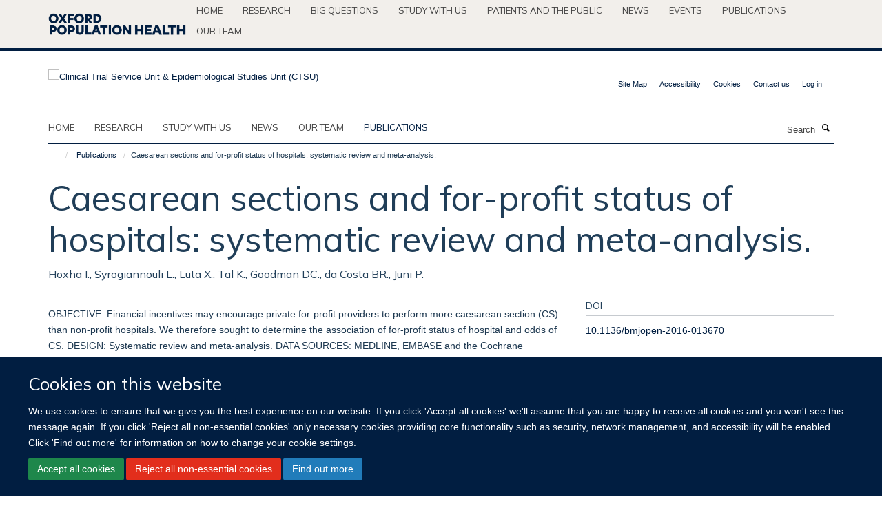

--- FILE ---
content_type: text/html;charset=utf-8
request_url: https://www.ctsu.ox.ac.uk/publications/1280938
body_size: 15153
content:
<!doctype html>
<html xmlns="http://www.w3.org/1999/xhtml" lang="en" xml:lang="en">

    <head><base href="https://www.ctsu.ox.ac.uk/publications/1280938/" />
        <meta charset="utf-8" />
        <meta name="viewport" content="width=device-width, initial-scale=1.0" />
        <meta name="apple-mobile-web-app-capable" content="yes" />
        <meta name="apple-mobile-web-app-title" content="Haiku" />
        
        <meta http-equiv="Content-Type" content="text/html; charset=utf-8" /><meta name="citation_title" content="Caesarean sections and for-profit status of hospitals: systematic review and meta-analysis." /><meta name="citation_author" content="Hoxha I." /><meta name="citation_author" content="Syrogiannouli L." /><meta name="citation_author" content="Luta X." /><meta name="citation_author" content="Tal K." /><meta name="citation_author" content="Goodman DC." /><meta name="citation_author" content="da Costa BR." /><meta name="citation_author" content="Jüni P." /><meta name="citation_publication_date" content="2017/02/17" /><meta name="citation_journal_title" content="BMJ Open" /><meta name="citation_volume" content="7" /><meta name="citation_firstpage" content="e013670" /><meta content="OBJECTIVE: Financial incentives may encourage private for-profit providers to perform more caesarean section (CS) than non-profit hospitals. We therefore sought to determine the association of for-profit status of hospital and odds of CS. DESIGN: Systematic review and meta-analysis. DATA SOURCES: MEDLINE, EMBASE and the Cochrane Database of Systematic Reviews from the first year of records through February 2016. ELIGIBILITY CRITERIA: To be eligible, studies had to report data to allow the calculation of ORs of CS comparing private for-profit hospitals with public or private non-profit hospitals in a specific geographic area. OUTCOMES: The prespecified primary outcome was the adjusted OR of births delivered by CS in private for-profit hospitals as compared with public or private non-profit hospitals; the prespecified secondary outcome was the crude OR of CS in private for-profit hospitals as compared with public or private non-profit hospitals. RESULTS: 15 articles describing 17 separate studies in 4.1 million women were included. In a meta-analysis of 11 studies, the adjusted odds of delivery by CS was 1.41 higher in for-profit hospitals as compared with non-profit hospitals (95% CI 1.24 to 1.60) with no relevant heterogeneity between studies (τ2≤0.037). Findings were robust across subgroups of studies in stratified analyses. The meta-analysis of crude estimates from 16 studies revealed a somewhat more pronounced association (pooled OR 1.84, 95% CI 1.49 to 2.27) with moderate-to-high heterogeneity between studies (τ2≥0.179). CONCLUSIONS: CS are more likely to be performed by for-profit hospitals as compared with non-profit hospitals. This holds true regardless of women's risk and contextual factors such as country, year or study design. Since financial incentives are likely to play an important role, we recommend examination of incentive structures of for-profit hospitals to identify strategies that encourage appropriate provision of CS." name="description" /><meta name="og:title" content="Caesarean sections and for-profit status of hospitals: systematic review and meta-analysis." /><meta name="og:description" content="OBJECTIVE: Financial incentives may encourage private for-profit providers to perform more caesarean section (CS) than non-profit hospitals. We therefore sought to determine the association of for-profit status of hospital and odds of CS. DESIGN: Systematic review and meta-analysis. DATA SOURCES: MEDLINE, EMBASE and the Cochrane Database of Systematic Reviews from the first year of records through February 2016. ELIGIBILITY CRITERIA: To be eligible, studies had to report data to allow the calculation of ORs of CS comparing private for-profit hospitals with public or private non-profit hospitals in a specific geographic area. OUTCOMES: The prespecified primary outcome was the adjusted OR of births delivered by CS in private for-profit hospitals as compared with public or private non-profit hospitals; the prespecified secondary outcome was the crude OR of CS in private for-profit hospitals as compared with public or private non-profit hospitals. RESULTS: 15 articles describing 17 separate studies in 4.1 million women were included. In a meta-analysis of 11 studies, the adjusted odds of delivery by CS was 1.41 higher in for-profit hospitals as compared with non-profit hospitals (95% CI 1.24 to 1.60) with no relevant heterogeneity between studies (τ2≤0.037). Findings were robust across subgroups of studies in stratified analyses. The meta-analysis of crude estimates from 16 studies revealed a somewhat more pronounced association (pooled OR 1.84, 95% CI 1.49 to 2.27) with moderate-to-high heterogeneity between studies (τ2≥0.179). CONCLUSIONS: CS are more likely to be performed by for-profit hospitals as compared with non-profit hospitals. This holds true regardless of women's risk and contextual factors such as country, year or study design. Since financial incentives are likely to play an important role, we recommend examination of incentive structures of for-profit hospitals to identify strategies that encourage appropriate provision of CS." /><meta name="og:url" content="https://www.ctsu.ox.ac.uk/publications/1280938" /><meta name="twitter:card" content="summary" /><meta name="twitter:site" content="@Oxford_NDPH" /><meta name="twitter:title" content="Caesarean sections and for-profit status of hospitals: systematic review and meta-analysis." /><meta name="twitter:description" content="OBJECTIVE: Financial incentives may encourage private for-profit providers to perform more caesarean section (CS) than non-profit hospitals. We therefore sought to determine the association of for-profit status of hospital and odds of CS. DESIGN: Systematic review and meta-analysis. DATA SOURCES: MEDLINE, EMBASE and the Cochrane Database of Systematic Reviews from the first year of records through February 2016. ELIGIBILITY CRITERIA: To be eligible, studies had to report data to allow the calculation of ORs of CS comparing private for-profit hospitals with public or private non-profit hospitals in a specific geographic area. OUTCOMES: The prespecified primary outcome was the adjusted OR of births delivered by CS in private for-profit hospitals as compared with public or private non-profit hospitals; the prespecified secondary outcome was the crude OR of CS in private for-profit hospitals as compared with public or private non-profit hospitals. RESULTS: 15 articles describing 17 separate studies in 4.1 million women were included. In a meta-analysis of 11 studies, the adjusted odds of delivery by CS was 1.41 higher in for-profit hospitals as compared with non-profit hospitals (95% CI 1.24 to 1.60) with no relevant heterogeneity between studies (τ2≤0.037). Findings were robust across subgroups of studies in stratified analyses. The meta-analysis of crude estimates from 16 studies revealed a somewhat more pronounced association (pooled OR 1.84, 95% CI 1.49 to 2.27) with moderate-to-high heterogeneity between studies (τ2≥0.179). CONCLUSIONS: CS are more likely to be performed by for-profit hospitals as compared with non-profit hospitals. This holds true regardless of women's risk and contextual factors such as country, year or study design. Since financial incentives are likely to play an important role, we recommend examination of incentive structures of for-profit hospitals to identify strategies that encourage appropriate provision of CS." /><meta name="generator" content="Plone - http://plone.org" /><meta itemprop="url" content="https://www.ctsu.ox.ac.uk/publications/1280938" /><title>Caesarean sections and for-profit status of hospitals: systematic review and meta-analysis. — Clinical Trial Service Unit &amp; Epidemiological Studies Unit (CTSU)</title>
        
        
        
        
        
    <link rel="stylesheet" type="text/css" media="screen" href="https://www.ctsu.ox.ac.uk/portal_css/Turnkey%20Theme/resourcecollective.cookielawcookielaw-cachekey-22a6f625411260caad3769ceeb7377dd.css" /><link rel="stylesheet" type="text/css" href="https://www.ctsu.ox.ac.uk/portal_css/Turnkey%20Theme/themebootstrapcssselect2-cachekey-3e66d89edda9e67ee7223db7894e377d.css" /><link rel="stylesheet" type="text/css" href="https://www.ctsu.ox.ac.uk/portal_css/Turnkey%20Theme/themebootstrapcssmagnific.popup-cachekey-c84f2d8065c35febe2fcc46c4264820a.css" /><link rel="stylesheet" type="text/css" media="screen" href="https://www.ctsu.ox.ac.uk/portal_css/Turnkey%20Theme/resourcecollective.covercsscover-cachekey-98b2dc9d246215c4c8a59aa344298c1b.css" /><link rel="stylesheet" type="text/css" media="screen" href="https://www.ctsu.ox.ac.uk/portal_css/Turnkey%20Theme/resourcehaiku.coveroverlays-cachekey-0547e605a3bc91893b3ca8caa406e4c6.css" /><link rel="stylesheet" type="text/css" href="https://www.ctsu.ox.ac.uk/portal_css/Turnkey%20Theme/resourcehaiku.coverhaiku.chooser-cachekey-bc702655130e9d683a9173ff0d806e6b.css" /><link rel="stylesheet" type="text/css" href="https://www.ctsu.ox.ac.uk/portal_css/Turnkey%20Theme/resourcehaiku.widgets.imagehaiku.image.widget-cachekey-36606011b1cbeef4e8b3074880fb8c67.css" /><link rel="stylesheet" type="text/css" media="screen" href="https://www.ctsu.ox.ac.uk/++resource++haiku.core.vendor/prism.min.css" /><link rel="canonical" href="https://www.ctsu.ox.ac.uk/publications/1280938" /><link rel="search" href="https://www.ctsu.ox.ac.uk/@@search" title="Search this site" /><link rel="shortcut icon" type="image/x-icon" href="https://www.ctsu.ox.ac.uk/favicon.ico?v=ac766684-f73a-11f0-bbc7-cf648ad98801" /><link rel="apple-touch-icon" href="https://www.ctsu.ox.ac.uk/apple-touch-icon.png?v=ac766685-f73a-11f0-bbc7-cf648ad98801" /><script type="text/javascript" src="https://www.ctsu.ox.ac.uk/portal_javascripts/Turnkey%20Theme/resourcecollective.cookielawcookielaw_disabler-cachekey-4e5d72248f84726baade2212226f0110.js"></script><script type="text/javascript" src="https://www.ctsu.ox.ac.uk/portal_javascripts/Turnkey%20Theme/themebootstrapjsvendorrespond-cachekey-eb66c51122add12006d29b9eca4b44f6.js"></script><script type="text/javascript" src="https://www.ctsu.ox.ac.uk/portal_javascripts/Turnkey%20Theme/resourceplone.app.jquery-cachekey-08d22b7fa250d4b97cf39b59daf2c2ab.js"></script><script type="text/javascript" src="https://www.ctsu.ox.ac.uk/portal_javascripts/Turnkey%20Theme/++theme++bootstrap/js/vendor/bootstrap.js"></script><script type="text/javascript" src="https://www.ctsu.ox.ac.uk/portal_javascripts/Turnkey%20Theme/themebootstrapjspluginsvendorjquery.trunk8-cachekey-ecc3c35bc0d3ea1b29bff633d06ad9fd.js"></script><script type="text/javascript" src="https://www.ctsu.ox.ac.uk/portal_javascripts/Turnkey%20Theme/plone_javascript_variables-cachekey-cf588d3bc53583852317c86ebcc8538a.js"></script><script type="text/javascript" src="https://www.ctsu.ox.ac.uk/portal_javascripts/Turnkey%20Theme/resourceplone.app.jquerytools-cachekey-f659aece4013ca6dd824b479e4b6ede3.js"></script><script type="text/javascript" src="https://www.ctsu.ox.ac.uk/portal_javascripts/Turnkey%20Theme/mark_special_links-cachekey-441b4fb4d1151575d87dee5855f997b6.js"></script><script type="text/javascript" src="https://www.ctsu.ox.ac.uk/portal_javascripts/Turnkey%20Theme/resourceplone.app.discussion.javascriptscomments-cachekey-dce4b9906cb7a844cc405a65a63d1670.js"></script><script type="text/javascript" src="https://www.ctsu.ox.ac.uk/portal_javascripts/Turnkey%20Theme/themebootstrapjspluginsvendorselect2-cachekey-ef6ae965eff86620b9f20916f187b7d2.js"></script><script type="text/javascript" src="https://www.ctsu.ox.ac.uk/portal_javascripts/Turnkey%20Theme/++theme++bootstrap/js/plugins/vendor/jquery.html5-placeholder-shim.js"></script><script type="text/javascript" src="https://www.ctsu.ox.ac.uk/portal_javascripts/Turnkey%20Theme/++theme++bootstrap/js/vendor/hammer.js"></script><script type="text/javascript" src="https://www.ctsu.ox.ac.uk/portal_javascripts/Turnkey%20Theme/themebootstrapjspluginshaikujquery.navigation-portlets-cachekey-d9ed8fee9bcf493ed8aae2ea5aec7aec.js"></script><script type="text/javascript" src="https://www.ctsu.ox.ac.uk/portal_javascripts/Turnkey%20Theme/themebootstrapjspluginsvendormasonry-cachekey-a65bf9b8b59d1de636c1c39dd97c70b9.js"></script><script type="text/javascript" src="https://www.ctsu.ox.ac.uk/portal_javascripts/Turnkey%20Theme/themebootstrapjspluginsvendorimagesloaded-cachekey-51277c14944920eeb3fb0271029f7462.js"></script><script type="text/javascript" src="https://www.ctsu.ox.ac.uk/portal_javascripts/Turnkey%20Theme/++theme++bootstrap/js/plugins/vendor/jquery.lazysizes.js"></script><script type="text/javascript" src="https://www.ctsu.ox.ac.uk/portal_javascripts/Turnkey%20Theme/++theme++bootstrap/js/plugins/vendor/jquery.magnific.popup.js"></script><script type="text/javascript" src="https://www.ctsu.ox.ac.uk/portal_javascripts/Turnkey%20Theme/themebootstrapjspluginsvendorjquery.toc-cachekey-8d496050fdcd963158bc5f740b3ce99f.js"></script><script type="text/javascript" src="https://www.ctsu.ox.ac.uk/portal_javascripts/Turnkey%20Theme/++theme++bootstrap/js/turnkey-various.js"></script><script type="text/javascript" src="https://www.ctsu.ox.ac.uk/portal_javascripts/Turnkey%20Theme/resourcehaiku.profiles.jshaiku.profiles-cachekey-296282bab22405032bc2d3581ebb333e.js"></script><script type="text/javascript" src="https://www.ctsu.ox.ac.uk/portal_javascripts/Turnkey%20Theme/resourcecollective.cookielawcookielaw_banner-cachekey-4e57108db5a769d4e7e4386bdefeff16.js"></script><script type="text/javascript">
        jQuery(function($){
            if (typeof($.datepicker) != "undefined"){
              $.datepicker.setDefaults(
                jQuery.extend($.datepicker.regional[''],
                {dateFormat: 'mm/dd/yy'}));
            }
        });
        </script><script>
  (function(i,s,o,g,r,a,m){i['GoogleAnalyticsObject']=r;i[r]=i[r]||function(){
  (i[r].q=i[r].q||[]).push(arguments)},i[r].l=1*new Date();a=s.createElement(o),
  m=s.getElementsByTagName(o)[0];a.async=1;a.src=g;m.parentNode.insertBefore(a,m)
  })(window,document,'script','https://www.google-analytics.com/analytics.js','ga');

  ga('create', 'UA-54744317-5', 'auto');
  ga('send', 'pageview');

</script><script async="" src="https://www.googletagmanager.com/gtag/js?id=G-ENSNTNK2LY"></script><script>
  window.dataLayer = window.dataLayer || [];
  function gtag(){dataLayer.push(arguments);}
  gtag('js', new Date());

  gtag('config', 'G-ENSNTNK2LY');
</script><script async="" src="https://www.googletagmanager.com/gtag/js?id=G-2N99EB6D86"></script><script>
window.dataLayer = window.dataLayer || [];
function gtag(){dataLayer.push(arguments);}
gtag('js', new Date());
gtag('config', 'G-2N99EB6D86');
</script><script type="text/javascript">
    $(function() {
        $('a[href^="mailto"]').click(function(){
            var email = $(this).attr('href').replace('mailto:', '');
            if (window.ga) {
                ga('send', 'event', 'Email', 'Link', email); }
            if (window.gtag) {
                gtag('event', 'Link', {
                    'event_category': 'Email',
                    'event_label': email }); }
        });
    });
</script><script type="text/javascript">
    $(function() {
        var extensions = ["avi", "css", "doc", "docx", "dmg", "eps", "exe", "jpg", "js", "mov", "mp3", "msi", "pdf", "png", "ppt", "pptx", "rar", "svg", "txt", "vsd", "vxd", "wma", "wmv", "xls", "xlsx", "zip"];
        var extensionsPattern = new RegExp('\.(('+extensions.join(')|(')+'))$$', 'g');
        $('a[href]').filter(function (){
            var href = $(this).attr('href');
            return href.match(extensionsPattern) || href.match(/\/@@download/g);
        }).click(function () {
            var link = $(this).attr('href');
            if (window.ga) {
                ga('send', 'event', 'File', 'Download', link); }
            if (window.gtag) {
                gtag('event', 'Download', {
                    'event_category': 'File',
                    'event_label': link }); }
        });
    });
</script><script type="text/javascript">
    $(function() {
        $('a.link-external, a[rel=external]').click(function(){
            var link = $(this).attr('href');
            if (window.ga) {
                ga('send', 'event', 'External', 'Link', link); }
            if (window.gtag) {
                gtag('event', 'Link', {
                    'event_category': 'External',
                    'event_label': link }); }
        });
    });
</script><script type="text/javascript" src="https://d1bxh8uas1mnw7.cloudfront.net/assets/embed.js"></script>
    <link href="https://www.ctsu.ox.ac.uk/++theme++sublime-ctsu/screen.css" rel="stylesheet" />
  
    <link href="https://www.ctsu.ox.ac.uk/++theme++sublime-ctsu/style.css" rel="stylesheet" />
  <style class="extra-css" id="empty-extra-css"></style></head>

    <body class="template-view portaltype-publication site-Plone section-publications subsection-1280938 userrole-anonymous no-toolbar mount-ctsu" dir="ltr"><div id="cookienotification">

    <div class="container">
    
        <div class="row">
        
            <div class="col-md-12">
                <h2>
                    Cookies on this website
                </h2>
                
            </div>
        
            <div class="col-md-12">
                <p>
                    We use cookies to ensure that we give you the best experience on our website. If you click 'Accept all cookies' we'll assume that you are happy to receive all cookies and you won't see this message again. If you click 'Reject all non-essential cookies' only necessary cookies providing core functionality such as security, network management, and accessibility will be enabled. Click 'Find out more' for information on how to change your cookie settings.
                </p>
                
            </div>
    
            <div class="col-md-12">
                <a class="btn btn-success cookie-continue" href="https://www.ctsu.ox.ac.uk/@@enable-cookies?&amp;came_from=https://www.ctsu.ox.ac.uk/publications/1280938">Accept all cookies</a>
                <a class="btn btn-danger cookie-disable" href="https://www.ctsu.ox.ac.uk/@@disable-cookies?came_from=https://www.ctsu.ox.ac.uk/publications/1280938">Reject all non-essential cookies</a>
                <a class="btn btn-info cookie-more" href="https://www.ctsu.ox.ac.uk/cookies">Find out more</a>
            </div> 
            
        </div>
    
    </div>
     
</div><div id="site-wrapper" class="container-fluid">

            <div class="modal fade" id="modal" tabindex="-1" role="dialog" aria-hidden="true"></div>

            

            <div id="site-parent__header">
            <div class="site-parent__header--centered">

                

                    <a id="site-parent-logo" title="Nuffield Department of Population Health" href="https://www.ndph.ox.ac.uk"><img src="https://www.ndph.ox.ac.uk/images/site-logos/oph-child-site-logo.png" alt="Nuffield Department of Population Health" style="margin:10px 0; max-width:200px" /></a>
                

                <nav>
                    <div class="collapse navbar-collapse">
                        <ul class="nav navbar-nav">

                            

                                <li class="dropdown" id="parent-portaltab-index_html">
                                    <a href="https://www.ndph.ox.ac.uk" title="Home" data-toggle="" data-hover="">Home</a>
                                </li>

                            
                            

                                <li class="dropdown" id="parent-portaltab-research">
                                    <a href="https://www.ndph.ox.ac.uk/research" title="Research" data-toggle="" data-hover="">Research</a>
                                </li>

                            
                            

                                <li class="dropdown" id="parent-portaltab-longer-reads">
                                    <a href="https://www.ndph.ox.ac.uk/longer-reads" title="Big questions" data-toggle="" data-hover="">Big questions</a>
                                </li>

                            
                            

                                <li class="dropdown" id="parent-portaltab-study-with-us">
                                    <a href="https://www.ndph.ox.ac.uk/study-with-us" title="Study with us" data-toggle="" data-hover="">Study with us</a>
                                </li>

                            
                            

                                <li class="dropdown" id="parent-portaltab-patients-and-the-public">
                                    <a href="https://www.ndph.ox.ac.uk/patients-and-the-public" title="Patients and the Public" data-toggle="" data-hover="">Patients and the Public</a>
                                </li>

                            
                            

                                <li class="dropdown" id="parent-portaltab-news">
                                    <a href="https://www.ndph.ox.ac.uk/news" title="News" data-toggle="" data-hover="">News</a>
                                </li>

                            
                            

                                <li class="dropdown" id="parent-portaltab-events">
                                    <a href="https://www.ndph.ox.ac.uk/events" title="Events" data-toggle="" data-hover="">Events</a>
                                </li>

                            
                            

                                <li class="dropdown" id="parent-portaltab-publications">
                                    <a href="https://www.ndph.ox.ac.uk/publications" title="Publications" data-toggle="" data-hover="">Publications</a>
                                </li>

                            
                            

                                <li class="dropdown" id="parent-portaltab-team">
                                    <a href="https://www.ndph.ox.ac.uk/team" title="Our team" data-toggle="" data-hover="">Our team</a>
                                </li>

                            

                            

                        </ul>
                    </div>
                </nav>

            </div>
        </div>

            <div id="site-header" class="container">

                <div id="site-status"></div>

                

                <header class="row">
                    <div class="col-xs-10 col-sm-6">
                        <a id="primary-logo" title="Clinical Trial Service Unit &amp; Epidemiological Studies Unit (CTSU)" href="https://www.ctsu.ox.ac.uk"><img src="https://www.ctsu.ox.ac.uk/images/site-logos/ctsu.png" alt="Clinical Trial Service Unit &amp; Epidemiological Studies Unit (CTSU)" /></a>
                    </div>
                    <div class="col-sm-6 hidden-xs">
                        <div class="heading-spaced">
                            <div id="site__secondary-logo">
                                
                            </div>
                            <div id="site-actions">

        <ul class="list-unstyled list-inline text-right">
    
            
    
            
                
                    <li id="siteaction-sitemap">
                        <a href="https://www.ctsu.ox.ac.uk/sitemap" title="" accesskey="3">Site Map</a>
                    </li>
                
            
            
                
                    <li id="siteaction-accessibility">
                        <a href="https://www.ctsu.ox.ac.uk/accessibility" title="" accesskey="0">Accessibility</a>
                    </li>
                
            
            
                
                    <li id="siteaction-cookie-policy">
                        <a href="https://www.ctsu.ox.ac.uk/cookies" title="" accesskey="">Cookies</a>
                    </li>
                
            
            
                
                    <li id="siteaction-contact-us">
                        <a href="https://www.ctsu.ox.ac.uk/forms/contact-us" title="" accesskey="">Contact us</a>
                    </li>
                
            
            
                
                    <li id="siteaction-login">
                        <a href="https://www.ctsu.ox.ac.uk/Shibboleth.sso/Login?target=https://www.ctsu.ox.ac.uk/shibboleth_loggedin?came_from=https://www.ctsu.ox.ac.uk/publications/1280938" title="" accesskey="">Log in</a>
                    </li>
                
            
    
        </ul>
    </div>
                        </div>
                    </div>
                    <div class="col-xs-2 visible-xs">
                        <a href="#mmenu" role="button" class="btn btn-default" aria-label="Toggle menu">
                            <i class="glyphicon glyphicon-menu"></i>
                        </a>
                    </div>
                </header>

                <nav role="navigation">
                    <div class="row">
                        <div class="col-sm-10">
                            <div id="site-bar" class="collapse navbar-collapse">

	    <ul class="nav navbar-nav">

            

	            <li class="dropdown" id="portaltab-index_html">
	                <a href="https://www.ctsu.ox.ac.uk" title="" data-toggle="">Home</a>
                    
	            </li>

            
            

	            <li class="dropdown" id="portaltab-research">
	                <a href="https://www.ctsu.ox.ac.uk/research" title="" data-toggle="">research</a>
                    
	            </li>

            
            

	            <li class="dropdown" id="portaltab-study">
	                <a href="https://www.ctsu.ox.ac.uk/study" title="" data-toggle="">Study with us</a>
                    
	            </li>

            
            

	            <li class="dropdown" id="portaltab-news">
	                <a href="https://www.ctsu.ox.ac.uk/news" title="" data-toggle="">News</a>
                    
	            </li>

            
            

	            <li class="dropdown" id="portaltab-team">
	                <a href="https://www.ctsu.ox.ac.uk/team" title="" data-toggle="">Our team</a>
                    
	            </li>

            
            

	            <li class="dropdown active" id="portaltab-publications">
	                <a href="https://www.ctsu.ox.ac.uk/publications" title="" data-toggle="">Publications</a>
                    
	            </li>

            

            

	    </ul>

    </div>
                        </div>
                        <div class="col-sm-2">
                            <form action="https://www.ctsu.ox.ac.uk/@@search" id="site-search" class="form-inline" role="form">
                                <div class="input-group">
                                    <label class="sr-only" for="SearchableText">Search</label>
                                    <input type="text" class="form-control" name="SearchableText" id="SearchableText" placeholder="Search" />
                                    <span class="input-group-btn">
                                        <button class="btn" type="submit" aria-label="Search"><i class="glyphicon-search"></i></button>
                                    </span>
                                </div>
                            </form>
                        </div>
                    </div>
                </nav>

                <div class="container">
                    <div class="row">
                        <div class="col-md-12">
                            <ol class="breadcrumb" id="site-breadcrumbs"><li><a title="Home" href="https://www.ctsu.ox.ac.uk"><span class="glyphicon glyphicon-home"></span></a></li><li><a href="https://www.ctsu.ox.ac.uk/publications">Publications</a></li><li class="active">Caesarean sections and for-profit status of hospitals: systematic review and meta-analysis.</li></ol>
                        </div>
                    </div>
                </div>

            </div>

            <div id="content" class="container ">

                            

                            

            

        <div itemscope="" itemtype="http://schema.org/Thing">

            <meta itemprop="url" content="https://www.ctsu.ox.ac.uk/publications/1280938" />

            
                <div id="above-page-header">
    

</div>
            

            
                
                
                    
                        <div class="page-header">
                            <div class="row">
                                    
                                <div class="col-xs-12 col-sm-12">
                                    
                                    
                                        <h1>
                                            <span itemprop="name">Caesarean sections and for-profit status of hospitals: systematic review and meta-analysis.</span>
                                            <small>
                                                
                                            </small>
                                        </h1>
                                    
                                    
                                    
                    <div id="below-page-title">
</div>
                    <h5 style="margin:10px 0">Hoxha I., Syrogiannouli L., Luta X., Tal K., Goodman DC., da Costa BR., Jüni P.</h5>
                
                                    
                                </div>
                                    
                                
                                            
                            </div>
                        </div>
                    
                    
                    
                    
                 
            

            
                <div id="below-page-header"></div>
            

            
                <div id="above-page-content"></div>
            

            
                <div class="row">
        
                    <div id="site-content" class="col-sm-8">

                        

                            
                                
                            

                            
                                
                            

                            
                                
                                    
                                
                            
            
                            <div class="row">
                                <div id="site-content-body" class="col-sm-12">
            
                                    
                
                    
                        <div class="row">
                            <div class="col-sm-12">
                                <div class="altmetric-embed" data-badge-popover="right" data-badge-type="2" data-doi="10.1136/bmjopen-2016-013670" data-hide-less-than="50" data-hide-no-mentions="true" data-link-target="_blank"></div>
                            </div>
                            <script type="text/javascript">
                                _altmetric_embed_init();
                            </script>
                        </div>
                    
                    
                    <div class="row">
                        <div class="col-sm-4">
                            
                        </div>
                        <div class="col-sm-12">
                           <p style="margin-top:0">OBJECTIVE: Financial incentives may encourage private for-profit providers to perform more caesarean section (CS) than non-profit hospitals. We therefore sought to determine the association of for-profit status of hospital and odds of CS. DESIGN: Systematic review and meta-analysis. DATA SOURCES: MEDLINE, EMBASE and the Cochrane Database of Systematic Reviews from the first year of records through February 2016. ELIGIBILITY CRITERIA: To be eligible, studies had to report data to allow the calculation of ORs of CS comparing private for-profit hospitals with public or private non-profit hospitals in a specific geographic area. OUTCOMES: The prespecified primary outcome was the adjusted OR of births delivered by CS in private for-profit hospitals as compared with public or private non-profit hospitals; the prespecified secondary outcome was the crude OR of CS in private for-profit hospitals as compared with public or private non-profit hospitals. RESULTS: 15 articles describing 17 separate studies in 4.1 million women were included. In a meta-analysis of 11 studies, the adjusted odds of delivery by CS was 1.41 higher in for-profit hospitals as compared with non-profit hospitals (95% CI 1.24 to 1.60) with no relevant heterogeneity between studies (τ2≤0.037). Findings were robust across subgroups of studies in stratified analyses. The meta-analysis of crude estimates from 16 studies revealed a somewhat more pronounced association (pooled OR 1.84, 95% CI 1.49 to 2.27) with moderate-to-high heterogeneity between studies (τ2≥0.179). CONCLUSIONS: CS are more likely to be performed by for-profit hospitals as compared with non-profit hospitals. This holds true regardless of women's risk and contextual factors such as country, year or study design. Since financial incentives are likely to play an important role, we recommend examination of incentive structures of for-profit hospitals to identify strategies that encourage appropriate provision of CS.</p>
                        </div>
                    </div>
                
                                    
                                </div>
            
                                
            
                            </div>
            
                            
                    <p>
                        
                        <a role="button" title="Original publication" class="btn btn-default" target="_blank" rel="noopener" href="http://doi.org/10.1136/bmjopen-2016-013670">Original publication</a>
                        
                    </p>

                    
                
                        
        
                    </div>
        
                    <div class="site-sidebar col-sm-4">
        
                        <div id="aside-page-content"></div>
              
                        

                    
                        <h5 class="publication-lead">DOI</h5>
                        <p>
                            <a href="http://doi.org/10.1136/bmjopen-2016-013670" target="_blank" rel="noopener">10.1136/bmjopen-2016-013670</a>
                        </p>
                    

                    
                        <h5 class="publication-lead">Type</h5>
                        <p>Journal article</p>
                    

                    
                        <h5 class="publication-lead">Journal</h5>
                        <p>BMJ Open</p>
                    

                    

                    

                    

                    
                        <h5 class="publication-lead">Publication Date</h5>
                        <p>17/02/2017</p>
                    

                    
                        <h5 class="publication-lead">Volume</h5>
                        <p>7</p>
                    

                    

                    

                    

                    
                        <div class="content-box">
                            <h5 class="publication-lead">Keywords</h5>
                            <p>caesarean section, financial incentives, for-profit hospital, health services, medical practice variation, non-profit hospital, Cesarean Section, Hospitals, Proprietary, Hospitals, Public, Hospitals, Voluntary, Humans</p>
                        </div>
                    

                
        
                    </div>
        
                </div>
            

            
                <div id="below-page-content"></div>
            
            
        </div>

    

        
                        </div>

            <footer id="site-footer" class="container" itemscope="" itemtype="http://schema.org/WPFooter">
        <hr />
        





    <div class="row" style="margin-bottom:20px">

        <div class="col-md-4">
            
        </div>

        <div class="col-md-8">
            
            
        </div>
    </div>





    <div id="site-actions-footer" class="visible-xs-block" style="margin:20px 0">

        <ul class="list-unstyled list-inline text-center">

            
                
                    <li id="siteaction-sitemap">
                        <a href="https://www.ctsu.ox.ac.uk/sitemap" title="Site Map" accesskey="3">Site Map</a>
                    </li>
                
            
            
                
                    <li id="siteaction-accessibility">
                        <a href="https://www.ctsu.ox.ac.uk/accessibility" title="Accessibility" accesskey="0">Accessibility</a>
                    </li>
                
            
            
                
                    <li id="siteaction-cookie-policy">
                        <a href="https://www.ctsu.ox.ac.uk/cookies" title="Cookies" accesskey="">Cookies</a>
                    </li>
                
            
            
                
                    <li id="siteaction-contact-us">
                        <a href="https://www.ctsu.ox.ac.uk/forms/contact-us" title="Contact us" accesskey="">Contact us</a>
                    </li>
                
            
            
                
                    <li id="siteaction-login">
                        <a href="https://www.ctsu.ox.ac.uk/Shibboleth.sso/Login?target=https://www.ctsu.ox.ac.uk/shibboleth_loggedin?came_from=https://www.ctsu.ox.ac.uk/publications/1280938" title="Log in" accesskey="">Log in</a>
                    </li>
                
            

        </ul>
    </div>







    <div id="powered-by-haiku" class="row">
        <div class="col-xs-12 text-center">
            <a href="http://fry-it.com/haiku" target="_blank" rel="noopener"><img src="https://www.ctsu.ox.ac.uk/++theme++bootstrap/images/powered-by-haiku.jpg" alt="powered by Haiku" /></a>
        </div>
    </div>





    </footer>

        </div><div id="haiku-mmenu">

            <nav id="mmenu" data-counters="true" data-searchfield="true" data-title="Menu" data-search="true">
                <ul>
                    <li>


    <a href="https://www.ctsu.ox.ac.uk/research" class="state-published" title="">
        <span></span>
    </a>

<ul>
<li>


    <a href="https://www.ctsu.ox.ac.uk/research/china-kadoorie-biobank" class="state-published" title="The China Kadoorie Biobank (CKB) is set up to investigate the main genetic and environmental causes of common chronic diseases in the Chinese population.">
        <span>China Kadoorie Biobank</span>
    </a>

</li>
<li>


    <a href="https://www.ctsu.ox.ac.uk/research/randomised-trials-theme" class="state-published" title="">
        <span>Randomised trials</span>
    </a>

</li>
<li>


    <a href="https://www.ctsu.ox.ac.uk/research/population-studies-theme" class="state-published" title="">
        <span>Prospective studies</span>
    </a>

</li>
<li>


    <a href="https://www.ctsu.ox.ac.uk/research/meta-analyses-theme" class="state-published" title="">
        <span>Meta-analyses of randomised trials</span>
    </a>

</li>
<li>


    <a href="https://www.ctsu.ox.ac.uk/research/meta-analyses-of-observational-studies" class="state-published" title="">
        <span>Meta-analyses of observational studies</span>
    </a>

</li>
<li>


    <a href="https://www.ctsu.ox.ac.uk/research/methodological-innovation-theme" class="state-published" title="">
        <span>Methods</span>
    </a>

</li>
<li>


    <a href="https://www.ctsu.ox.ac.uk/research/uk-biobank" class="state-published" title="UK Biobank is a major national health resource with the aim of improving the prevention, diagnosis and treatment of a wide range of serious and life-threatening illnesses – including cancer, heart diseases, stroke, diabetes, arthritis, osteoporosis, eye disorders, depression and forms of dementia.">
        <span>UK Biobank</span>
    </a>

</li>
<li>


    <a href="https://www.ctsu.ox.ac.uk/research/british-doctors-study" class="state-published" title="">
        <span>British Doctors Study</span>
    </a>

<ul>
<li>


    <a href="https://www.ctsu.ox.ac.uk/research/british-doctors-study/privacy-notice" class="state-published" title="The British Doctors Study REC 19/SC/060 Privacy Notice">
        <span>PRIVACY NOTICE</span>
    </a>

</li>

</ul>
</li>
<li>


    <a href="https://www.ctsu.ox.ac.uk/research/large-scale-retrospective-studies-of-smoking-and-death-in-india" class="state-published" title="">
        <span>Studies of Smoking and Death in India</span>
    </a>

<ul>
<li>


    <a href="https://www.ndph.ox.ac.uk/news/smoking-causes-half-the-tuberculosis-deaths-in-indian-men-1" class="state-published" title="">
        <span>MRC, Smoking causes half the tuberculosis deaths in Indian men</span>
    </a>

</li>
<li>


    <a href="https://www.ndph.ox.ac.uk/news/smoking-causes-half-the-tuberculosis-deaths-in-indian-men" class="state-published" title="">
        <span>Lancet, Smoking causes half the tuberculosis deaths in Indian men</span>
    </a>

</li>

</ul>
</li>
<li>


    <a href="https://www.ctsu.ox.ac.uk/research/mortality-from-smoking-in-developed-countries-1950-2005-or-later" class="state-published" title="">
        <span>Mortality From Smoking in Developed Countries</span>
    </a>

</li>
<li>


    <a href="https://www.ctsu.ox.ac.uk/research/procardis-sibling-pair-studies-of-genetic-determinants-of-mi" class="state-published" title="">
        <span>PROCARDIS Sibling-pair Studies of Genetic Determinants of MI</span>
    </a>

</li>
<li>


    <a href="https://www.ctsu.ox.ac.uk/research/prospective-study-of-500-000-adults-in-chennai-india" class="state-published" title="">
        <span>Prospective Study of 500,000 adults in Chennai, India</span>
    </a>

</li>
<li>


    <a href="https://www.ctsu.ox.ac.uk/research/re-survey-and-follow-up-of-1970-whitehall-study" class="state-published" title="">
        <span>Re-survey and follow-up of 1970 Whitehall Study</span>
    </a>

</li>
<li>


    <a href="https://www.ctsu.ox.ac.uk/research/3c" class="state-published" title="">
        <span>3C: A CAMPATH, Calcineurin inhibitor reduction and Chronic allograft nephropathy trial</span>
    </a>

</li>
<li>


    <a href="https://www.ctsu.ox.ac.uk/research/ascend" class="state-published" title="">
        <span>ASCEND: A Study of Cardiovascular Events iN Diabetes</span>
    </a>

<ul>
<li>


    <a href="https://www.ctsu.ox.ac.uk/research/ascend/ascend-long-term-follow-up" class="state-published" title="">
        <span>ASCEND long-term follow up</span>
    </a>

</li>
<li>


    <a href="https://www.ctsu.ox.ac.uk/research/ascend/arrhythmia-outcome-definitions-and-comparisons-between-self-reported-and-hospital-episode-data" class="state-published" title="Additional data for death and hospitalisations were obtained from NHS Digital, the NHS Wales Informatics Service, and the Information Services Division of NHS Scotland. Data on hospitalisations were available for a mean of 14 years before randomization and throughout the study treatment period.">
        <span>Arrhythmia outcome definitions and comparisons between self-reported and hospital episode data</span>
    </a>

</li>
<li>


    <a href="https://www.ctsu.ox.ac.uk/research/ascend/ascend-privacy-notice" class="state-published" title="">
        <span>ASCEND privacy notice v2.5 (20 March 2025)</span>
    </a>

</li>

</ul>
</li>
<li>


    <a href="https://www.ctsu.ox.ac.uk/research/atlas" class="state-published" title="">
        <span>ATLAS: International ATLAS (Adjuvant Tamoxifen Longer Against Shorter) Breast Cancer Treatment Trial</span>
    </a>

</li>
<li>


    <a href="https://www.ctsu.ox.ac.uk/research/best-d" class="state-published" title="">
        <span>BEST-D: Biochemical Efficacy and Safety Trial of Vitamin D</span>
    </a>

</li>
<li>


    <a href="https://www.ctsu.ox.ac.uk/research/hps" class="state-published" title="">
        <span>HPS: Heart Protection Study</span>
    </a>

<ul>
<li>


    <a href="https://www.ctsu.ox.ac.uk/research/hps/press-material" class="state-published" title="">
        <span>Press material</span>
    </a>

</li>
<li>


    <a href="https://www.ctsu.ox.ac.uk/research/hps/other-materials" class="state-published" title="">
        <span>Other materials</span>
    </a>

</li>
<li>


    <a href="https://www.ctsu.ox.ac.uk/research/hps/information-for-hps-participants" class="state-published" title="">
        <span>Long-term follow-up of the MRC/BHF Heart Protection Study (HPS): Information for HPS participants</span>
    </a>

</li>
<li>


    <a href="https://www.ctsu.ox.ac.uk/research/hps/hps-legacy-study-privacy-notice" class="state-published" title="This Privacy Notice is being provided for the participants who took part in the HPS trial between July&#13;&#10;1994 and October 2001 in UK NHS hospitals. It provides information about how data is collected &#13;&#10;about you as part of the trial, and how we handle and process it.">
        <span>HPS Legacy Study Privacy Notice</span>
    </a>

</li>
<li>


    <a href="https://www.ctsu.ox.ac.uk/research/hps/summary-of-major-findings-of-the-heart-protection-study" class="state-published" title="">
        <span>Summary of major findings of the Heart Protection Study</span>
    </a>

</li>
<li>


    <a href="https://www.ctsu.ox.ac.uk/research/hps/data-analysis-plan" class="state-published" title="(updated September 2001)">
        <span>Data Analysis Plan: Main and subsidiary assessments  of outcome in the MRC/BHF Heart Protection Study</span>
    </a>

</li>

</ul>
</li>
<li>


    <a href="https://www.ctsu.ox.ac.uk/research/hps2-thrive" class="state-published" title="">
        <span>HPS2-THRIVE: Treatment of HDL to Reduce the Incidence of Vascular Events</span>
    </a>

<ul>
<li>


    <a href="https://www.ctsu.ox.ac.uk/research/hps2-thrive/data-analysis-plan-for-early-safety-analyses" class="state-published" title="">
        <span>Data Analysis Plan for early safety analyses</span>
    </a>

</li>
<li>


    <a href="https://www.ctsu.ox.ac.uk/research/hps2-thrive/main-data-analysis-plan" class="state-published" title="Data Analysis Plan for assessing clinical efficacy and  safety of ER niacin/laropiprant in the HPS2-THRIVE trial">
        <span>Main data analysis plan</span>
    </a>

</li>
<li>


    <a href="https://www.ctsu.ox.ac.uk/research/hps2-thrive/hps2-thrive-legacy-study-privacy-notice" class="state-published" title="This Privacy Notice is being provided for the participants who took part in the HPS2-THRIVE trial &#13;&#10;between 2007 and 2012 in UK NHS hospitals. It provides information about how data is collected &#13;&#10;about you as part of the trial, and how we handle and process it.">
        <span>HPS2-THRIVE Legacy Study Privacy Notice</span>
    </a>

</li>
<li>


    <a href="https://www.ctsu.ox.ac.uk/research/hps2-thrive/thrive-q-a-about-results-2013" class="state-published" title="HPS2-THRIVE: Questions &amp; Answers">
        <span>THRIVE Q&amp;A about results 2013</span>
    </a>

</li>

</ul>
</li>
<li>


    <a href="https://www.ctsu.ox.ac.uk/research/hps3-timi55-reveal" class="state-published" title="">
        <span>REVEAL: Randomised Evaluation of the Effects of Anacetrapib through Lipid-modification</span>
    </a>

<ul>
<li>


    <a href="https://www.ctsu.ox.ac.uk/research/hps3-timi55-reveal/reveal-data-privacy-notice-for-participants" class="state-published" title="This Privacy Notice is being provided for the UK participants who took part in the REVEAL trial between 2011 and 2019 in NHS hospitals. It provides information about how data is collected about you as part of the trial, and how we handle and process it.">
        <span>REVEAL Data Privacy Notice for Participants</span>
    </a>

</li>
<li>


    <a href="https://www.ctsu.ox.ac.uk/research/hps3-timi55-reveal/reveal-long-term-study-information-for-participants" class="state-published" title="">
        <span>REVEAL long-term study information for participants</span>
    </a>

</li>

</ul>
</li>
<li>


    <a href="https://www.ctsu.ox.ac.uk/research/search" class="state-published" title="">
        <span>SEARCH: Study of the Effectiveness of Additional Reductions in Cholesterol and Homocysteine</span>
    </a>

<ul>
<li>


    <a href="https://www.ctsu.ox.ac.uk/research/search/section-7-data-analysis-plan" class="state-published" title="">
        <span>SEARCH Data Analysis Plan (February 2005)</span>
    </a>

</li>
<li>


    <a href="https://www.ctsu.ox.ac.uk/research/search/legacy-study-privacy-notice" class="state-published" title="">
        <span>SEARCH long-term follow-up privacy notice</span>
    </a>

</li>

</ul>
</li>
<li>


    <a href="https://www.ctsu.ox.ac.uk/research/sharp" class="state-published" title="">
        <span>SHARP: Study of Heart and Renal Protection</span>
    </a>

<ul>
<li>


    <a href="https://www.ctsu.ox.ac.uk/research/sharp/privacy-notice" class="state-published" title="">
        <span>Use of registry data in the UK</span>
    </a>

</li>
<li>


    <a href="https://www.ctsu.ox.ac.uk/research/sharp/results-questions-and-answers" class="state-published" title="">
        <span>Results questions and answers</span>
    </a>

</li>

</ul>
</li>
<li>


    <a href="https://www.ctsu.ox.ac.uk/research/att" class="state-published" title="">
        <span>ATT: Antithrombotic Trialists' Collaboration</span>
    </a>

</li>
<li>


    <a href="https://www.ctsu.ox.ac.uk/research/cnt" class="state-published" title="">
        <span>Coxib and traditional NSAID (CNT) Collaboration</span>
    </a>

<ul>
<li>


    <a href="https://www.ctsu.ox.ac.uk/research/cnt/new-study-provides-clarification-about-the-risks-of-prolonged-use-of-nsaids" class="state-published" title="MEDICAL RESEARCH COUNCIL PRESS RELEASE&#13;&#10;EMBARGOED UNTIL 00.01 (UK TIME) 30th MAY, 2013">
        <span>New study provides clarification about the risks of prolonged use of NSAIDs</span>
    </a>

</li>

</ul>
</li>
<li>


    <a href="https://www.ctsu.ox.ac.uk/research/ctt" class="state-published" title="">
        <span>CTT: Cholesterol Treatment Trialists' Collaboration</span>
    </a>

</li>
<li>


    <a href="https://www.ctsu.ox.ac.uk/research/stt" class="state-published" title="">
        <span>STT: Stroke Thrombolysis Trialists' Collaboration</span>
    </a>

<ul>
<li>


    <a href="https://www.ctsu.ox.ac.uk/research/stt/stt-collaboration-protocol" class="state-published" title="A collaborative meta-analysis of individual participant data from all randomised trials of intravenous rt-PA versus control">
        <span>STT Collaboration Protocol</span>
    </a>

</li>

</ul>
</li>
<li>


    <a href="https://www.ctsu.ox.ac.uk/research/mtt" class="state-published" title="">
        <span>MTT: Marfan Treatment Trialists' Collaboration</span>
    </a>

</li>
<li>


    <a href="https://www.ctsu.ox.ac.uk/research/psc" class="state-published" title="">
        <span>Prospective Studies Collaboration</span>
    </a>

<ul>
<li>


    <a href="https://www.ctsu.ox.ac.uk/research/psc/prospective-studies-collaboration-background" class="state-published" title="Collaborative meta-analysis of 61 prospective studies of vascular risk factors (blood cholesterol, blood pressure, body mass index, diabetes) and cause-specific mortality. One million individuals in 61 prospective studies">
        <span>PSC Background</span>
    </a>

</li>

</ul>
</li>
<li>


    <a href="https://www.ctsu.ox.ac.uk/research/meta-analysis-of-case-control-studies-of-residential-radon-and-lung-cancer" class="state-published" title="">
        <span>Meta-analysis of Case-control Studies of Residential Radon and Lung Cancer</span>
    </a>

</li>
<li>


    <a href="https://www.ctsu.ox.ac.uk/research/statistics" class="state-published" title="">
        <span>Statistics</span>
    </a>

</li>
<li>


    <a href="https://www.ctsu.ox.ac.uk/research/laboratories" class="state-published" title="">
        <span>Wolfson Laboratory</span>
    </a>

</li>
<li>


    <a href="https://www.ctsu.ox.ac.uk/research/computing" class="state-published" title="">
        <span>Computing</span>
    </a>

</li>
<li>


    <a href="https://www.ctsu.ox.ac.uk/research/trials-methodology" class="state-published" title="">
        <span>Trials methodology</span>
    </a>

</li>
<li>


    <a href="https://www.ctsu.ox.ac.uk/research/research-regulation" class="state-published" title="">
        <span>Research regulation</span>
    </a>

</li>
<li>


    <a href="https://www.ctsu.ox.ac.uk/research/research-cover" class="state-published" title="Explore the study types, methods, topics and diseases being researched at the Clinical Trial Service Unit &amp; Epidemiological Studies Unit">
        <span>Research cover</span>
    </a>

</li>
<li>


    <a href="https://www.ctsu.ox.ac.uk/research/heart-disease" class="state-published" title="Cardiovascular disease (CVD) includes all the diseases of the heart and circulation including coronary heart disease, angina, heart attack, congenital heart disease and stroke. Despite improvements in the prevention and treatment of CVD in recent decades, it remains the leading cause of death worldwide, particularly in developed countries.">
        <span>Cardiovascular disease</span>
    </a>

</li>
<li>


    <a href="https://www.ctsu.ox.ac.uk/research/cholesterol-lowering-and-lipid-modification" class="state-published" title="Blood lipids are a major cause of cardiovascular disease. Higher levels of LDL cholesterol and lower levels of HDL cholesterol are associated with higher heart disease risk. While this has been known for some time, effective treatments to substantially lower LDL cholesterol have only become available in recent decades.">
        <span>Cholesterol</span>
    </a>

</li>
<li>


    <a href="https://www.ctsu.ox.ac.uk/research/cancer" class="state-published" title="In 2012, cancer was responsible for around 8 million deaths globally and, despite improvements in survival seen in recent decades, remains a major cause of death. The most common types of cancer in males are lung cancer, prostate cancer, colorectal cancer, and stomach cancer, and in females, the most common types are breast cancer, colorectal cancer, lung cancer, and cervical cancer.">
        <span>Cancer</span>
    </a>

</li>
<li>


    <a href="https://www.ctsu.ox.ac.uk/research/smoking" class="state-published" title="The link between smoking and lung cancer was originally discovered by Sir Richard Doll in 1956. Sir Richard Peto has continued to study the impact of tobacco of global health (see video).&#13;&#10;Smoking cigarettes is a leading cause of premature death worldwide. There were about 100 million deaths from tobacco in the 20th century, most in developed countries. If current smoking patterns persist, it is estimated that tobacco will kill about 1 billion people this century, mostly in low- and middle-income countries, and about half of these deaths will occur before age 70.">
        <span>Smoking</span>
    </a>

</li>
<li>


    <a href="https://www.ctsu.ox.ac.uk/research/kidney-disease" class="state-published" title="Chronic kidney disease is a significant and growing contributor to the global burden of disease. Worldwide, there are an estimated two million people receiving kidney replacement therapy (dialysis or a kidney transplant), and in low- and some middle-income countries many die due to unavailability of these expensive treatments. More effective medications are needed to slow progression of chronic kidney disease and improve outcomes for people on kidney replacement therapy. Early stages of chronic kidney disease are also important to study, as even mildly decreased kidney function is associated with higher risk of developing a number of diseases, and particularly cardiovascular diseases like heart failure.">
        <span>Kidney disease</span>
    </a>

</li>
<li>


    <a href="https://www.ctsu.ox.ac.uk/research/diabetes" class="state-published" title="Diabetes mellitus is a group of metabolic disorders in which there are high blood sugars over a prolonged period. Rates of type-2 (or adult onset) diabetes have increased rapidly in recent decades due to changes in diet and other lifestyle factors. Patients with diabetes are at increased risk of a number of diseases, most notably cardiovascular disease, kidney disease and damage to the eyes.">
        <span>Diabetes mellitus</span>
    </a>

</li>
<li>


    <a href="https://www.ctsu.ox.ac.uk/research/innovating-in-large-epideniology-big-data" class="state-published" title="">
        <span>Big data</span>
    </a>

</li>
<li>


    <a href="https://www.ctsu.ox.ac.uk/research/oxford-cholesterol-study" class="state-published" title="">
        <span>Oxford Cholesterol Study</span>
    </a>

</li>
<li>


    <a href="https://www.ctsu.ox.ac.uk/research/blood-pressure" class="state-published" title="The Global Burden of Disease 2010 study attributed more deaths to high blood pressure than to any other risk factor. Blood pressure is a well-established risk factor for vascular disease, but important questions remain about its importance in different patient groups and for different clinical outcomes.">
        <span>Blood pressure</span>
    </a>

</li>
<li>


    <a href="https://www.ctsu.ox.ac.uk/research/aspirin" class="state-published" title="">
        <span>Aspirin and other antiplatelet drugs</span>
    </a>

</li>
<li>


    <a href="https://www.ctsu.ox.ac.uk/research/the-trivandrum-tobacco-study" class="state-published" title="">
        <span>The Trivandrum Tobacco Study</span>
    </a>

</li>
<li>


    <a href="https://www.ctsu.ox.ac.uk/research/the-cuba-prospective-study" class="state-published" title="">
        <span>The Cuba Prospective Study</span>
    </a>

</li>
<li>


    <a href="https://www.ctsu.ox.ac.uk/research/the-russia-retrospective-and-prospective-studies" class="state-published" title="">
        <span>The Russia Retrospective and Prospective Studies</span>
    </a>

</li>
<li>


    <a href="https://www.ctsu.ox.ac.uk/research/uk-harp-iii" class="state-published" title="">
        <span>UK HARP III</span>
    </a>

</li>
<li>


    <a href="https://ascend.medsci.ox.ac.uk" class="state-published" title="">
        <span>Ascend site</span>
    </a>

</li>
<li>


    <a href="https://www.ctsu.ox.ac.uk/research/dementia" class="state-published" title="Chronic disease is responsible for a major part of our society’s burden of disability. In addition to our research into chronic diseases such as cancer, cardiovascular disease, diabetes and renal disease we conduct a range of research into other diseases, as well as into the care of people with chronic conditions.">
        <span>Other chronic diseases</span>
    </a>

</li>
<li>


    <a href="https://www.ctsu.ox.ac.uk/research/atlas2" class="state-published" title="">
        <span>ATLAS2</span>
    </a>

</li>
<li>


    <a href="https://www.ctsu.ox.ac.uk/research/attila" class="state-published" title="">
        <span>ATTILA</span>
    </a>

</li>
<li>


    <a href="https://www.ctsu.ox.ac.uk/research/made" class="state-published" title="">
        <span>MADE</span>
    </a>

</li>
<li>


    <a href="https://www.ctsu.ox.ac.uk/research/comprehensive-geriatric-assessment-acute-care-at-home-hospital-at-home-trial" class="state-published" title="Older people are being admitted to hospital as an emergency in increasing numbers. From a system perspective this trend is not sustainable, and from a patient perspective there are many reasons to question whether a hospital is the best place of care for older adults with frailty.">
        <span>Comprehensive Geriatric Assessment Acute Care at Home (Hospital at Home) Trial</span>
    </a>

</li>
<li>


    <a href="http://gas.ctsu.ox.ac.uk/~tobacco" class="state-published" title="">
        <span>Tobacco</span>
    </a>

</li>
<li>


    <a href="https://www.ctsu.ox.ac.uk/research/lens" class="state-published" title="">
        <span>LENS: Lowering Events in Non-proliferative retinopathy in Scotland</span>
    </a>

</li>
<li>


    <a href="http://gas.ndph.ox.ac.uk/ascend/conf/" class="state-published" title="">
        <span>ASCEND confidential</span>
    </a>

</li>
<li>


    <a href="https://www.ctsu.ox.ac.uk/research/list-of-supporting-references-1" class="state-published" title="">
        <span>List of supporting references</span>
    </a>

</li>
<li>


    <a href="http://gas.ndph.ox.ac.uk/thrive" class="state-published" title="">
        <span>Gas_Thrive</span>
    </a>

</li>
<li>


    <a href="http://gas.ndph.ox.ac.uk/reveal/" class="state-published" title="">
        <span>Gas_Reveal</span>
    </a>

</li>
<li>


    <a href="http://gas.ndph.ox.ac.uk/search" class="state-published" title="">
        <span>Gas_Search</span>
    </a>

</li>
<li>


    <a href="http://gas.ndph.ox.ac.uk/ebctcg/" class="state-published" title="">
        <span>Gas_ebctcg</span>
    </a>

</li>
<li>


    <a href="http://gas.ndph.ox.ac.uk/hps" class="state-published" title="">
        <span>Gas_hps</span>
    </a>

</li>
<li>


    <a href="http://gas.ndph.ox.ac.uk/deathsfromsmoking" class="state-published" title="">
        <span>Gas_deathsfromsmoking</span>
    </a>

</li>
<li>


    <a href="http://gas.ndph.ox.ac.uk/sharp/" class="state-published" title="">
        <span>Gas_sharp</span>
    </a>

</li>
<li>


    <a href="http://gas.ndph.ox.ac.uk/threec" class="state-published" title="">
        <span>gas_threec</span>
    </a>

</li>
<li>


    <a href="https://www.ctsu.ox.ac.uk/research/gastroprotectant-trialists-gpt-collaboration" class="state-published" title="">
        <span>Gastroprotectant Trialists' (GPT) Collaboration</span>
    </a>

</li>
<li>


    <a href="https://www.ctsu.ox.ac.uk/research/empa-kidney" class="state-published" title="">
        <span>EMPA-KIDNEY: the study of heart and kidney protection with empagliflozin</span>
    </a>

</li>
<li>


    <a href="https://www.ctsu.ox.ac.uk/research/orion-4" class="state-published" title="">
        <span>ORION-4</span>
    </a>

</li>
<li>


    <a href="https://www.ndph.ox.ac.uk/research/participant-panel" class="state-published" title="">
        <span>Participant Panel</span>
    </a>

</li>
<li>


    <a href="https://www.ctsu.ox.ac.uk/research/amalfi" class="state-published" title="">
        <span>AMALFI - Active Monitoring for Atrial Fibrillation</span>
    </a>

</li>
<li>


    <a href="https://www.ctsu.ox.ac.uk/research/the-early-breast-cancer-trialists-collaborative-group-ebctcg" class="state-published" title="Established in 1983, the EBCTCG brings together researchers from nearly every randomised trial worldwide to transform breast cancer treatment through large-scale evidence.">
        <span>The Early Breast Cancer Trialists' Collaborative Group (EBCTCG)</span>
    </a>

<ul>
<li>


    <a href="https://www.ctsu.ox.ac.uk/research/the-early-breast-cancer-trialists-collaborative-group-ebctcg/previous-findings" class="state-published" title="">
        <span>EBCTCG previous findings</span>
    </a>

</li>
<li>


    <a href="https://www.ctsu.ox.ac.uk/research/the-early-breast-cancer-trialists-collaborative-group-ebctcg/ebctcg-publications" class="state-published" title="">
        <span>EBCTCG Publications</span>
    </a>

</li>
<li>


    <a href="https://www.ctsu.ox.ac.uk/research/the-early-breast-cancer-trialists-collaborative-group-ebctcg/original-methods-for-ebctcg-meta-analyses" class="state-published" title="">
        <span>Original methods for EBCTCG meta-analyses</span>
    </a>

</li>
<li>


    <a href="https://www.ctsu.ox.ac.uk/research/the-early-breast-cancer-trialists-collaborative-group-ebctcg/history-of-ebctcg-results-prior-to-2005" class="state-published" title="Chapter 9 by Sarah Darby, Christina Davies, and Paul McGale. Reproduced from 'Celebrating Statistics' AC Davison, Y Dodge, N Wermuth (eds). Oxford University Press, Oxford, 2005.">
        <span>The Early Breast Cancer Trialists’ Collaborative Group: a brief history of results to date</span>
    </a>

</li>
<li>


    <a href="https://www.ctsu.ox.ac.uk/research/the-early-breast-cancer-trialists-collaborative-group-ebctcg/ebctcg-variables-and-data-format" class="state-published" title="">
        <span>EBCTCG variables and data format</span>
    </a>

</li>
<li>


    <a href="https://www.ctsu.ox.ac.uk/research/the-early-breast-cancer-trialists-collaborative-group-ebctcg/data-policy-for-the-early-breast-cancer-trialists2019-collaborative-group-ebctcg" class="state-published" title="">
        <span>Data policy for the Early Breast Cancer Trialists’ Collaborative Group (EBCTCG)</span>
    </a>

</li>
<li>


    <a href="https://www.ctsu.ox.ac.uk/research/the-early-breast-cancer-trialists-collaborative-group-ebctcg/publications-policy-for-ebctcg" class="state-published" title="">
        <span>Publications policy for the Early Breast Cancer Trialists’ Collaborative Group (EBCTCG)</span>
    </a>

</li>
<li>


    <a href="https://www.ctsu.ox.ac.uk/research/the-early-breast-cancer-trialists-collaborative-group-ebctcg/privacy-notice-clinical-trial-follow-up-service" class="state-published" title="">
        <span>CTSU clinical trial follow-up service Privacy Notice</span>
    </a>

</li>
<li>


    <a href="https://www.ctsu.ox.ac.uk/research/the-early-breast-cancer-trialists-collaborative-group-ebctcg/prisma-ipd-statement-1" class="state-published" title="Suggestions for standard EBCTCG text on PRISMA-IPD items relevant to methods and funding, to be made available on EBCTCG website and referred to when completing a PRISMA or PRISMA-IPD checklist.">
        <span>PRISMA IPD Statement</span>
    </a>

</li>
<li>


    <a href="https://www.ctsu.ox.ac.uk/research/the-early-breast-cancer-trialists-collaborative-group-ebctcg/ebctcg-steering-committee" class="state-published" title="1983/84 saw the start of the collaboration and in 1985 the Early Breast Cancer Trialists’ Collaborative Group was founded. There was an Executive Committee, which during 1985 – 2005 was led by Mike Baum, Henning Mouridsen, Craig Henderson and Bill Wood. There was also an Overview Update Group, which was chaired by Aron Goldhirsch. This was replaced by the Steering Committee in 2005/6.">
        <span>Brief history of EBCTCG including formation of Steering Committee</span>
    </a>

</li>
<li>


    <a href="https://www.ctsu.ox.ac.uk/research/the-early-breast-cancer-trialists-collaborative-group-ebctcg/ebctcg-collaborators" class="state-published" title="EBCTCG collaborators, listed alphabetically by institution and then alphabetically by name">
        <span>EBCTCG collaborators</span>
    </a>

</li>
<li>


    <a href="https://www.ctsu.ox.ac.uk/research/the-early-breast-cancer-trialists-collaborative-group-ebctcg/overview-privacy-notice" class="state-published" title="">
        <span>Early Breast Cancer Trialists’ Collaborative Group Overview Privacy Notice</span>
    </a>

</li>
<li>


    <a href="https://www.ctsu.ox.ac.uk/research/the-early-breast-cancer-trialists-collaborative-group-ebctcg/ebctcg-publications-and-findings" class="state-published" title="">
        <span>EBCTCG publications and findings</span>
    </a>

</li>

</ul>
</li>
<li>


    <a href="https://www.ctsu.ox.ac.uk/research/covid-19-acute-coronary-syndromes" class="state-published" title="">
        <span>Impact of COVID-19 on hospital admissions for acute coronary syndromes</span>
    </a>

</li>
<li>


    <a href="https://www.ctsu.ox.ac.uk/research/international-study-of-infarct-survival-isis" class="state-published" title="">
        <span>International Study of Infarct Survival (ISIS)</span>
    </a>

<ul>
<li>


    <a href="https://www.ctsu.ox.ac.uk/research/international-study-of-infarct-survival-isis/isis-2-privacy-notice" class="state-published" title="This Privacy Notice is being provided for the participants of the ISIS-2 trial, who were recruited&#13;&#10;between 1985 and 1987 in UK NHS hospitals. It provides information about how data has been&#13;&#10;collected about you as part of the trial, and how we handle and process it.">
        <span>ISIS-2 Privacy Notice</span>
    </a>

</li>
<li>


    <a href="https://www.ctsu.ox.ac.uk/research/international-study-of-infarct-survival-isis/isis-trials-publications-list" class="state-published" title="">
        <span>ISIS Trials Publications List</span>
    </a>

</li>
<li>


    <a href="https://www.ctsu.ox.ac.uk/research/international-study-of-infarct-survival-isis/isis-2-information-for-participants" class="state-published" title="">
        <span>ISIS-2 Information for Participants</span>
    </a>

</li>

</ul>
</li>
<li>


    <a href="https://www.ctsu.ox.ac.uk/research/acst-2-asymptomatic-carotid-surgery-trial" class="state-published" title="">
        <span>ACST-2 - Asymptomatic Carotid Surgery Trial 2</span>
    </a>

<ul>
<li>


    <a href="https://www.ctsu.ox.ac.uk/research/acst-2-asymptomatic-carotid-surgery-trial/acst-2-overview" class="state-published" title="">
        <span>Overview</span>
    </a>

</li>
<li>


    <a href="https://www.ctsu.ox.ac.uk/research/acst-2-asymptomatic-carotid-surgery-trial/participating-centres" class="state-published" title="The ACST-2 trial benefits from the collaboration of Centres across a wide range of countries. Participating nations include Argentina, Japan, Austria, Kazakhstan, Belgium, Norway, Brazil, Poland, Bulgaria, Portugal, Canada, the Republic of Ireland, China, Russia, Croatia, Serbia, the Czech Republic, Egypt, the Slovak Republic, Estonia, Slovenia, France, Spain, Germany, Sweden, Greece, Switzerland, Hungary, the Netherlands, Israel, the United Kingdom, Italy, and the United States.">
        <span>Participating Centres</span>
    </a>

</li>
<li>


    <a href="https://www.ctsu.ox.ac.uk/research/acst-2-asymptomatic-carotid-surgery-trial/publications" class="state-published" title="">
        <span>Publications</span>
    </a>

</li>
<li>


    <a href="https://www.ctsu.ox.ac.uk/research/acst-2-asymptomatic-carotid-surgery-trial/acst-2-personal-data-privacy-notice" class="state-published" title="">
        <span>ACST-2 Personal Data Privacy Notice</span>
    </a>

</li>

</ul>
</li>
<li>


    <a href="https://www.ctsu.ox.ac.uk/research/infectious-disease" class="state-published" title="Infectious diseases can be caused by bacteria, viruses, parasites or fungi. Despite improvements in the prevention and treatment of infectious diseases, they remain a leading cause of death and disability in many countries. New infectious diseases, such as COVID-19, can spread rapidly with serious global consequences.">
        <span>Infectious diseases</span>
    </a>

</li>
<li>


    <a href="https://www.ctsu.ox.ac.uk/research/indirect-effects-of-the-covid-19-pandemic-on-childhood-infection-in-england" class="state-published" title="">
        <span>Indirect effects of the COVID-19 pandemic on childhood infection in England</span>
    </a>

</li>
<li>


    <a href="https://www.ctsu.ox.ac.uk/research/renal-studies-group" class="state-published" title="">
        <span>Renal Studies Group</span>
    </a>

</li>
<li>


    <a href="https://www.ctsu.ox.ac.uk/research/indian-study-of-healthy-aging" class="state-published" title="The Indian Study of Healthy Ageing (ISHA) is a prospective blood-based cohort study of 220,000 men and women recruited from towns and villages around Barshi in Maharashtra state between 2015 and 2019.">
        <span>Indian Study of Healthy Ageing</span>
    </a>

</li>
<li>


    <a href="https://www.ctsu.ox.ac.uk/research/benefits-and-risks-of-cancer-treatment" class="state-published" title="This Cancer Research UK funded programme provides information to help clinicians make treatment decisions.">
        <span>Benefits and Risks of Cancer Treatments</span>
    </a>

<ul>
<li>


    <a href="https://www.ctsu.ox.ac.uk/research/benefits-and-risks-of-cancer-treatment/research" class="state-published" title="">
        <span>Benefits and Risks of Cancer Treatments: research</span>
    </a>

</li>
<li>


    <a href="https://www.ctsu.ox.ac.uk/research/benefits-and-risks-of-cancer-treatment/impact" class="state-published" title="">
        <span>Benefits and Risks of Cancer Treatments: impact</span>
    </a>

</li>
<li>


    <a href="https://www.ctsu.ox.ac.uk/research/benefits-and-risks-of-cancer-treatment/patient-representation" class="state-published" title="">
        <span>Benefits and Risks of Cancer Treatments: patient representation</span>
    </a>

</li>
<li>


    <a href="https://www.ctsu.ox.ac.uk/research/benefits-and-risks-of-cancer-treatment/privacy-notice" class="state-published" title="">
        <span>Privacy notice</span>
    </a>

</li>

</ul>
</li>
<li>


    <a href="https://www.ctsu.ox.ac.uk/research/easi-kidney" class="state-published" title="">
        <span>EASi-KIDNEY</span>
    </a>

</li>
<li>


    <a href="https://www.ctsu.ox.ac.uk/research/mexico-city-prospective-study-1" class="state-published" title="">
        <span>Mexico city prospective study</span>
    </a>

</li>

</ul>
</li>
<li>


    <a href="https://www.ctsu.ox.ac.uk/study" class="state-published" title="CTSU's MSc and DPhil opportunities are administered by the Nuffield Department of Population Health (NDPH), of which CTSU is a member.&#13;&#10;Please follow the link below to access all further education opportunities offered by the department.">
        <span>Study with us</span>
    </a>

<ul>
<li>


    <a href="https://www.ctsu.ox.ac.uk/study/study-with-us-1" class="state-published" title="">
        <span>Study with us</span>
    </a>

</li>

</ul>
</li>
<li>


    <a href="https://www.ctsu.ox.ac.uk/news" class="state-published" title="">
        <span>News</span>
    </a>

</li>
<li>


    <a href="https://www.ctsu.ox.ac.uk/team" class="state-published" title="">
        <span>Our team</span>
    </a>

</li>
<li>


    <a href="https://www.ctsu.ox.ac.uk/publications" class="state-published" title="">
        <span>Publications</span>
    </a>

</li>

                </ul>
            </nav>

            <script type="text/javascript">
                $(document).ready(function() {
                    var menu = $("#mmenu");
                    menu.mmenu({
                        navbar: {title: menu.data("title")},
                        counters: menu.data("counters"),
                        searchfield: menu.data("search") ? {"resultsPanel": true} : {},
                        navbars: menu.data("search") ? {"content": ["searchfield"]} : {}
                    });
                    // fix for bootstrap modals
                    // http://stackoverflow.com/questions/35038146/bootstrap-modal-and-mmenu-menu-clashing
                    $(".mm-slideout").css("z-index", "auto");
                });
            </script>

         </div>
        <script type="text/javascript">(function(w) {
          var s = document.createElement('script');
          s.src = 'https://survey.survicate.com/workspaces/b3d127c57c78c22186cca13c2aff648b/web_surveys.js';
          s.async = true;
          var e = document.getElementsByTagName('script')[0];
          e.parentNode.insertBefore(s, e);
        })(window);</script>
    
    
      <script type="text/javascript" src="https://www.ctsu.ox.ac.uk/++resource++haiku.core.vendor/prism.min.js"></script>
    
  

    <script type="text/javascript">
        function deleteAllCookies() {
            var cookies = document.cookie.split("; ");
            for (var c = 0; c < cookies.length; c++) {
                if (!HAIKU_ALLOWED_COOKIES.some(v => cookies[c].includes(v))) {
                    var d = window.location.hostname.split(".");
                    while (d.length > 0) {    
                        var cookieBase1 = encodeURIComponent(cookies[c].split(";")[0].split("=")[0]) + '=; expires=Thu, 01-Jan-1970 00:00:01 GMT; domain=' + d.join('.') + '; path=';
                        var cookieBase2 = encodeURIComponent(cookies[c].split(";")[0].split("=")[0]) + '=; expires=Thu, 01-Jan-1970 00:00:01 GMT; domain=.' + d.join('.') + '; path=';
                        var p = location.pathname.split('/');
                        document.cookie = cookieBase1 + '/';
                        document.cookie = cookieBase2 + '/';
                        while (p.length > 0) {
                            document.cookie = cookieBase1 + p.join('/');
                            document.cookie = cookieBase2 + p.join('/');
                            p.pop();
                        };
                        d.shift();
                    }
                }
            }
        };
        if (!(document.cookie.includes('haiku_cookies_enabled'))) {
            deleteAllCookies();
        }
    </script>
    
</body>

</html>